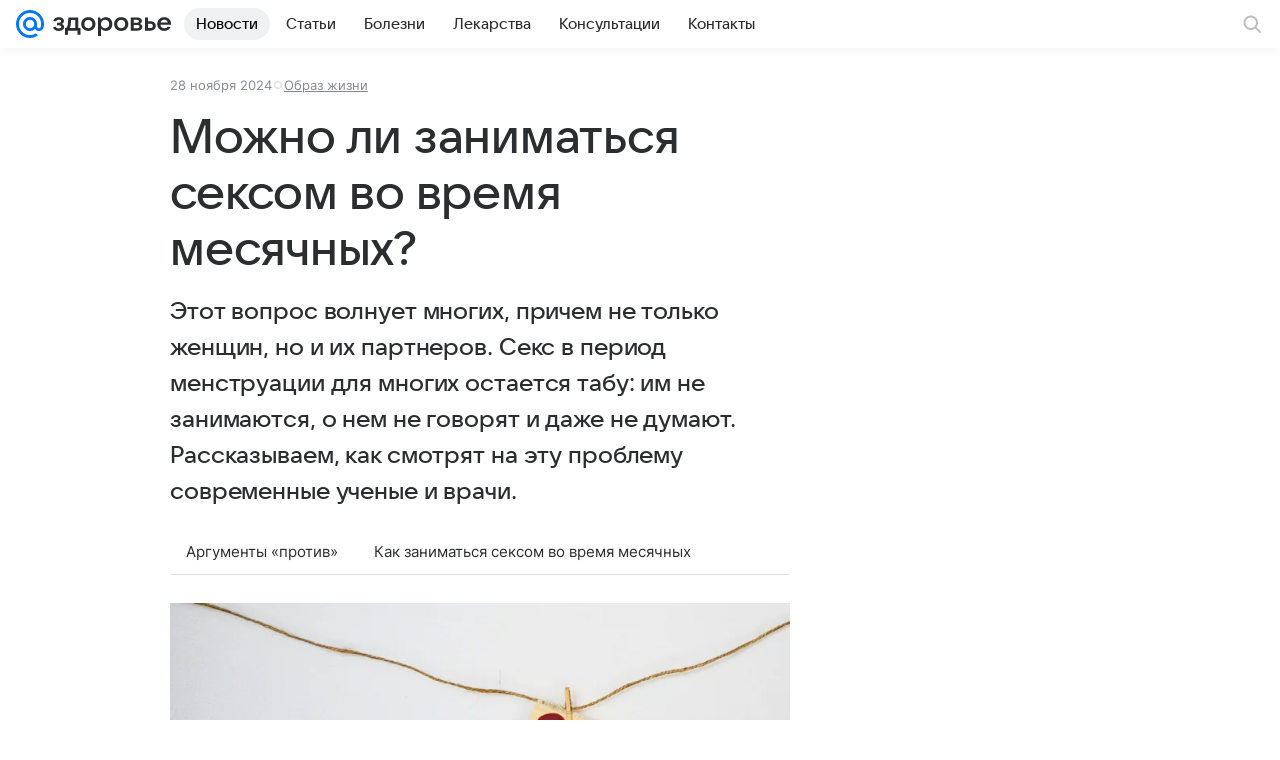

--- FILE ---
content_type: text/plain; charset=utf-8
request_url: https://media-stat.mail.ru/metrics/1.0/
body_size: 703
content:
eyJhbGciOiJkaXIiLCJjdHkiOiJKV1QiLCJlbmMiOiJBMjU2R0NNIiwidHlwIjoiSldUIn0..ISKv4mO_T5FcRS2Z.[base64].qTeY4z2FR2L1exnKePjlRw

--- FILE ---
content_type: text/plain; charset=utf-8
request_url: https://media-stat.mail.ru/metrics/1.0/
body_size: 690
content:
eyJhbGciOiJkaXIiLCJjdHkiOiJKV1QiLCJlbmMiOiJBMjU2R0NNIiwidHlwIjoiSldUIn0..AUM5zuTkOwQXDUCz.[base64].JWt08jzkYIFoE1d5_FjXmA